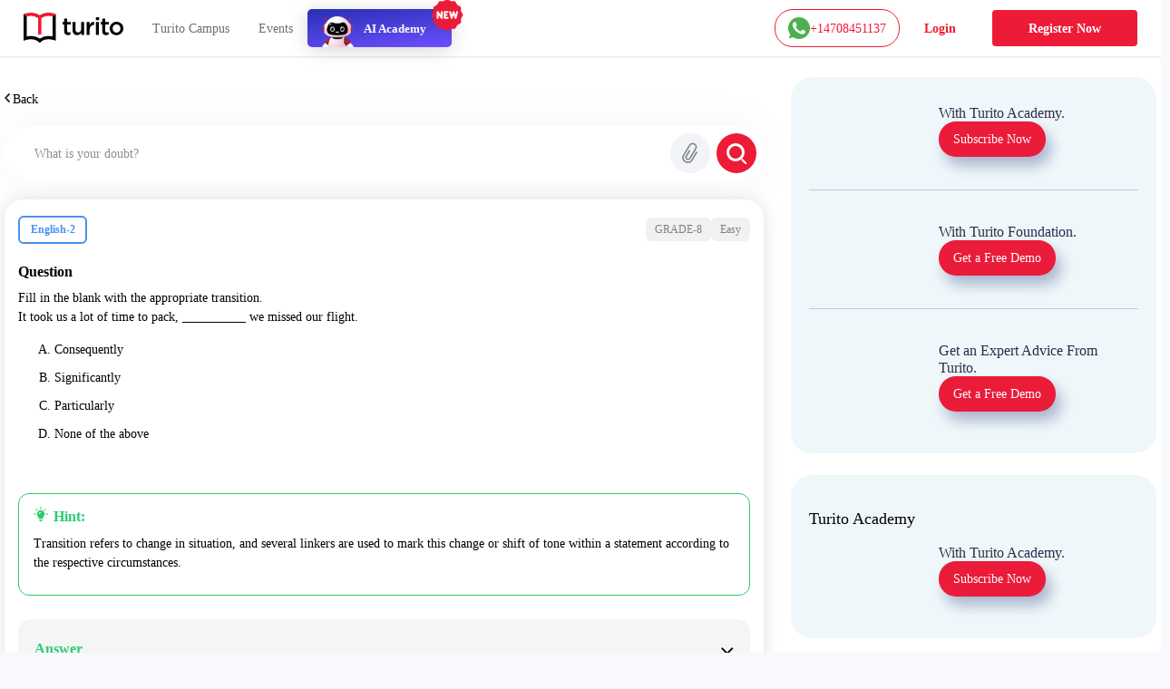

--- FILE ---
content_type: text/html; charset=utf-8
request_url: https://www.turito.com/ask-a-doubt/English-2-fill-in-the-blank-with-the-appropriate-transition-it-took-us-a-lot-of-time-to-pack-we-missed-our-flight-qdca14e72
body_size: 11585
content:
<!DOCTYPE html><html><head><meta charSet="utf-8"/><meta name="viewport" content="width=device-width"/><meta name="next-head-count" content="2"/><meta charSet="utf-8"/><meta name="apple-itunes-app" content="app-id=1504380245"/><meta name="viewport" content="width=device-width, initial-scale=1, maximum-scale=1"/><link rel="icon" type="image/x-icon" href="https://d2ivesio5kogrp.cloudfront.net/static/yuppedu/images/Turito_32_Fav_icon.png"/><script src="/js/jquery-3.3.1.min.js" defer=""></script><script src="/js/slick.min.js" defer=""></script><script src="/js/bootstrap.bundle.min.js" defer=""></script><script src="https://accounts.google.com/gsi/client" async="" defer=""></script><script type="text/javascript" src="/js/app.js" defer=""></script><script defer="" type="text/javascript" src="https://yuppstatic.akamaized.net/staticstorage/assets/js/aes.js"></script><script defer="" type="text/javascript" src="https://yuppstatic.akamaized.net/staticstorage/assets/js/enc-base64.js"></script><script defer="" type="text/javascript" src="https://yuppstatic.akamaized.net/staticstorage/assets/js/sha256.js"></script><script>
                window.MathJax = window.MathJax || {
                  tex: { inlineMath: [['$', '$'], ['\\(', '\\)']] },
                  svg: { fontCache: 'global' }
                };
              </script><script async="" id="mathjax-script" src="https://cdn.jsdelivr.net/npm/mathjax@3/es5/tex-mml-chtml.js"></script><script type="text/javascript" async="">(function(e,t){var n=e.amplitude||{_q:[],_iq:{}};var r=t.createElement("script")
              ;r.type="text/javascript"
              ;r.integrity="sha384-girahbTbYZ9tT03PWWj0mEVgyxtZoyDF9KVZdL+R53PP5wCY0PiVUKq0jeRlMx9M"
              ;r.crossOrigin="anonymous";r.async=true
              ;r.src="https://cdn.amplitude.com/libs/amplitude-7.2.1-min.gz.js"
              ;r.onload=function(){if(!e.amplitude.runQueuedFunctions){
              console.log("[Amplitude] Error: could not load SDK")}}
              ;var i=t.getElementsByTagName("script")[0];i.parentNode.insertBefore(r,i)
              ;function s(e,t){e.prototype[t]=function(){
              this._q.push([t].concat(Array.prototype.slice.call(arguments,0)));return this}}
              var o=function(){this._q=[];return this}
              ;var a=["add","append","clearAll","prepend","set","setOnce","unset"]
              ;for(var c=0;c<a.length;c++){s(o,a[c])}n.Identify=o;var u=function(){this._q=[]
              ;return this}
              ;var l=["setProductId","setQuantity","setPrice","setRevenueType","setEventProperties"]
              ;for(var p=0;p<l.length;p++){s(u,l[p])}n.Revenue=u
              ;var d=["init","logEvent","logRevenue","setUserId","setUserProperties","setOptOut","setVersionName","setDomain","setDeviceId","enableTracking","setGlobalUserProperties","identify","clearUserProperties","setGroup","logRevenueV2","regenerateDeviceId","groupIdentify","onInit","logEventWithTimestamp","logEventWithGroups","setSessionId","resetSessionId"]
              ;function v(e){function t(t){e[t]=function(){
              e._q.push([t].concat(Array.prototype.slice.call(arguments,0)))}}
              for(var n=0;n<d.length;n++){t(d[n])}}v(n);n.getInstance=function(e){
              e=(!e||e.length===0?"$default_instance":e).toLowerCase()
              ;if(!n._iq.hasOwnProperty(e)){n._iq[e]={_q:[]};v(n._iq[e])}return n._iq[e]}
              ;e.amplitude=n})(window,document);
              
              amplitude.getInstance().init("e7f9a938a0b8a30f966304621b576bad");</script><link rel="preload" href="/_next/static/css/3031f281679fb80b.css" as="style"/><link rel="stylesheet" href="/_next/static/css/3031f281679fb80b.css" data-n-g=""/><link rel="preload" href="/_next/static/css/ef46db3751d8e999.css" as="style"/><link rel="stylesheet" href="/_next/static/css/ef46db3751d8e999.css" data-n-p=""/><link rel="preload" href="/_next/static/css/a9b3b6e9bb2a130e.css" as="style"/><link rel="stylesheet" href="/_next/static/css/a9b3b6e9bb2a130e.css" data-n-p=""/><link rel="preload" href="/_next/static/css/b90fc6cd5cc860e4.css" as="style"/><link rel="stylesheet" href="/_next/static/css/b90fc6cd5cc860e4.css" data-n-p=""/><link rel="preload" href="/_next/static/css/2f16192771c16faf.css" as="style"/><link rel="stylesheet" href="/_next/static/css/2f16192771c16faf.css" data-n-p=""/><link rel="preload" href="/_next/static/css/147f77ba95d86bde.css" as="style"/><link rel="stylesheet" href="/_next/static/css/147f77ba95d86bde.css" data-n-p=""/><link rel="preload" href="/_next/static/css/165fa1a84843ff37.css" as="style"/><link rel="stylesheet" href="/_next/static/css/165fa1a84843ff37.css" data-n-p=""/><link rel="preload" href="/_next/static/css/95941d685818a9cd.css" as="style"/><link rel="stylesheet" href="/_next/static/css/95941d685818a9cd.css" data-n-p=""/><link rel="preload" href="/_next/static/css/5b53e59b46bd97c6.css" as="style"/><link rel="stylesheet" href="/_next/static/css/5b53e59b46bd97c6.css" data-n-p=""/><link rel="preload" href="/_next/static/css/8fa5e6f87153fd10.css" as="style"/><link rel="stylesheet" href="/_next/static/css/8fa5e6f87153fd10.css"/><noscript data-n-css=""></noscript><script defer="" nomodule="" src="/_next/static/chunks/polyfills-c67a75d1b6f99dc8.js"></script><script defer="" src="/_next/static/chunks/3537.85e59eb1e23e32c9.js"></script><script defer="" src="/_next/static/chunks/4044.280035fbd73d2f59.js"></script><script defer="" src="/_next/static/chunks/963.f805a07d9ba4b466.js"></script><script src="/_next/static/chunks/webpack-75d170214e3329f2.js" defer=""></script><script src="/_next/static/chunks/framework-9179c48fcc5b9feb.js" defer=""></script><script src="/_next/static/chunks/main-b3c290e3a602bb89.js" defer=""></script><script src="/_next/static/chunks/pages/_app-6c09f768090ab4ca.js" defer=""></script><script src="/_next/static/chunks/db10ad6e-a5bdef9843e6db10.js" defer=""></script><script src="/_next/static/chunks/75fc9c18-ca35c7f9d6ffaeeb.js" defer=""></script><script src="/_next/static/chunks/07a9ca07-45c4365a8dc98ba4.js" defer=""></script><script src="/_next/static/chunks/1664-dc59c5bda9ccef97.js" defer=""></script><script src="/_next/static/chunks/5675-282724effaae095a.js" defer=""></script><script src="/_next/static/chunks/2950-3cdf1043de56e9c1.js" defer=""></script><script src="/_next/static/chunks/6271-a23527d0d460d6c2.js" defer=""></script><script src="/_next/static/chunks/9755-82488aab1ef9ad8e.js" defer=""></script><script src="/_next/static/chunks/5576-0e73688edd60dd53.js" defer=""></script><script src="/_next/static/chunks/5609-5951b5f9484f00fe.js" defer=""></script><script src="/_next/static/chunks/7366-ce21200ec9d39f0a.js" defer=""></script><script src="/_next/static/chunks/6826-e7af59c9b725bec7.js" defer=""></script><script src="/_next/static/chunks/4275-d773d92d369c3a37.js" defer=""></script><script src="/_next/static/chunks/882-5dcb763e21067e1f.js" defer=""></script><script src="/_next/static/chunks/4798-a90f3a54a88628ff.js" defer=""></script><script src="/_next/static/chunks/2170-b8c5af272e43d66f.js" defer=""></script><script src="/_next/static/chunks/5256-556c1d58987346bc.js" defer=""></script><script src="/_next/static/chunks/2312-fe8b7259893f6a2e.js" defer=""></script><script src="/_next/static/chunks/pages/ask-a-doubt/%5Bslug%5D-69dad6ec04a8a01c.js" defer=""></script><script src="/_next/static/lTfkCu95Q_SOY762iUhlD/_buildManifest.js" defer=""></script><script src="/_next/static/lTfkCu95Q_SOY762iUhlD/_ssgManifest.js" defer=""></script><style id="__jsx-1394947694">#nprogress{pointer-events:none}#nprogress .bar{background:#ed1b36;position:fixed;z-index:1031;top:0;left:0;width:100%;height:3px}#nprogress .peg{display:block;position:absolute;right:0px;width:100px;height:100%;-webkit-box-shadow:0 0 10px #ed1b36,0 0 5px #ed1b36;-moz-box-shadow:0 0 10px #ed1b36,0 0 5px #ed1b36;box-shadow:0 0 10px #ed1b36,0 0 5px #ed1b36;opacity:1;-webkit-transform:rotate(3deg)translate(0px,-4px);-ms-transform:rotate(3deg)translate(0px,-4px);-moz-transform:rotate(3deg)translate(0px,-4px);-o-transform:rotate(3deg)translate(0px,-4px);transform:rotate(3deg)translate(0px,-4px)}#nprogress .spinner{display:"block";position:fixed;z-index:1031;top:15px;right:15px}#nprogress .spinner-icon{width:18px;height:18px;-webkit-box-sizing:border-box;-moz-box-sizing:border-box;box-sizing:border-box;border:solid 2px transparent;border-top-color:#ed1b36;border-left-color:#ed1b36;-webkit-border-radius:50%;-moz-border-radius:50%;border-radius:50%;-webkit-animation:nprogresss-spinner 400ms linear infinite;-moz-animation:nprogress-spinner 400ms linear infinite;-o-animation:nprogress-spinner 400ms linear infinite;animation:nprogress-spinner 400ms linear infinite}.nprogress-custom-parent{overflow:hidden;position:relative}.nprogress-custom-parent #nprogress .spinner,.nprogress-custom-parent #nprogress .bar{position:absolute}@-webkit-keyframes nprogress-spinner{0%{-webkit-transform:rotate(0deg)}100%{-webkit-transform:rotate(360deg)}}@-webkit-keyframes nprogress-spinner{0%{-webkit-transform:rotate(0deg);transform:rotate(0deg)}100%{-webkit-transform:rotate(360deg);transform:rotate(360deg)}}@-moz-keyframes nprogress-spinner{0%{-moz-transform:rotate(0deg);transform:rotate(0deg)}100%{-moz-transform:rotate(360deg);transform:rotate(360deg)}}@-o-keyframes nprogress-spinner{0%{-o-transform:rotate(0deg);transform:rotate(0deg)}100%{-o-transform:rotate(360deg);transform:rotate(360deg)}}@keyframes nprogress-spinner{0%{-webkit-transform:rotate(0deg);-moz-transform:rotate(0deg);-o-transform:rotate(0deg);transform:rotate(0deg)}100%{-webkit-transform:rotate(360deg);-moz-transform:rotate(360deg);-o-transform:rotate(360deg);transform:rotate(360deg)}}</style></head><body><noscript><iframe src="https://www.googletagmanager.com/ns.html?id=GTM-M3RGRQD" height="0" width="0" style="display:none;visibility:hidden"></iframe></noscript><div id="__next"><script async="" src="https://mm-uxrv.com/js/mm_32b4df0a-6cdd-4e59-9eee-2edb94608d40-68646737.js"></script></div><div id="fb-root"></div><script id="__NEXT_DATA__" type="application/json">{"props":{"pageProps":{"data":{"path":"English-2-fill-in-the-blank-with-the-appropriate-transition-it-took-us-a-lot-of-time-to-pack-we-missed-our-flight-qdca14e72"},"stream":{"status":true,"response":[{"displayCode":"sat","image":"poster,stream/images/sat-1605278462336.png","description":"Master SAT \u0026 Get into Ivy Leagues","icon":"common,stream/images/sat-1605278462336.png","code":"sat","title":"SAT"},{"displayCode":"act","image":"poster,stream/images/act-1605278516096.png","description":"Act on it and Conquer ACTs","icon":"common,stream/images/act-1605278516096.png","code":"act","title":"ACT"},{"displayCode":"psat","image":"poster,stream/images/psat-1605278611676.png","description":"Your Key to College-Bound Success","icon":"common,stream/images/psat-1605278611676.png","code":"psat","title":"PSAT"},{"displayCode":"one-on-one-tutoring-packages","image":"poster,stream/images/one-on-one-tutoring-1605278682274.png","description":"Be Ahead in your Class","icon":"common,stream/images/one-on-one-tutoring-1605278682274.png","code":"one-on-one-tutoring","title":"One-On-One Tutoring"},{"displayCode":"ap-course","image":"poster,stream/images/ap-1630035377269.png","description":"Your gateway to the top global universities","icon":"common,stream/images/ap-1630035438023.png","code":"ap","title":"AP"},{"displayCode":"online-coding-classes","image":"poster,stream/images/scratch-coding-1637771888045.png","description":"Learn Coding from the real coders!","icon":"common,stream/images/scratch-coding-1637771958642.png","code":"scratch-coding","title":"Coding"},{"displayCode":"discovery-program","image":"poster,stream/images/discovery-program-stream.png","description":"Discover traits \u0026 skills, get a clear pathway to academic success.","icon":"common,stream/images/discovery-program.png","code":"discovery-program","title":"Discovery Program"}]},"selectedQuestion":{"questionid":1079548,"questioncode":"qdca14e72","questiontext":"Fill in the blank with the appropriate transition.\u003cbr /\u003eIt took us a lot of time to pack, __________ we missed our flight.","questiontype":"multichoice","questionoptions":[{"fraction":"1.0000000","answernumbering":"abc","answer":"\u003cp\u003eConsequently\u003c/p\u003e","answer_numbering_value":"a. "},{"fraction":"0.0000000","answernumbering":"abc","answer":"\u003cp\u003eSignificantly\u003c/p\u003e","answer_numbering_value":"b. "},{"fraction":"0.0000000","answernumbering":"abc","answer":"\u003cp\u003eParticularly\u003c/p\u003e","answer_numbering_value":"c. "},{"fraction":"0.0000000","answernumbering":"abc","answer":"\u003cp\u003eNone of the above\u003c/p\u003e","answer_numbering_value":"d. "}],"questionsolution":{"rightanswer":"The correct answer is: Consequently","specificfeedback":"","numpartscorrect":"","textsolution":"The correct answer is \"Consequently\".\u003cbr /\u003eHere, we have two different sentence segments : the first one revealing that her father belongs to India, and the second one shows that her name is Shreya. These two segments are linked on the basis of a logical consequence and the linker to mark this cause-effect based transition is \"Therefore\". So, the correct answer is \"Therefore\".","questionhint":"Transition refers to change in situation, and several linkers are used to mark this change or shift of tone within a statement according to the respective circumstances.","questionnotes":"","thumbnail":"","duration":null,"questionvideosolutions":{"videosolution":[],"videostatus":false}},"questionmapping":{"subjectname":"English-2","topicname":"Grade-8","subtopicname":"Prepositions/-transitions"},"seotag":{"title":"Fill in the blank with the appropriate transition. it took us a-Turito","url":"www.turito.com/ask-a-doubt/English-2-fill-in-the-blank-with-the-appropriate-transition-it-took-us-a-lot-of-time-to-pack-we-missed-our-flight-qdca14e72","description":"Solution for the question - fill in the blank with the appropriate transition. it took us a lot of timeto pack, __________ we missed our flight. none of the above"}},"userGeo":"DE","askAnExpert":false,"askADoubt":false,"bannersData":{"_uid":"1d561ed3-76ae-4a8c-b3f7-93c97c13ccc0","component":"blogCategoryLayout","leftContentLayout":[{"url":"/register?utm_source=blog\u0026utm_content=applying_for_collages_leaderboard","_uid":"e13e296a-5cd4-4a63-ae99-e963455ab90a","image":"https://a.storyblok.com/f/128066/1100x230/00b28b4876/11-applying-for-collages_leaderboard-1100x230.jpg","component":"parallelCategoryPage","ctaAction":"leadPopup","openLinkIn":"_blank","properties":[],"utmContent":"applying_for_colleges_leaderboard","redirectUrl":"","leadFormPopupId":"homeLeadForm","customFormHeading":"Get Expert Guidance"},{"url":"/register?utm_source=blog\u0026utm_content=get_into_top_50_universities_leaderboard","_uid":"4c8a5f5c-5816-4465-b12a-6c9fa70b1a03","image":"https://a.storyblok.com/f/128066/1100x230/076ae55a7b/02-get-into-top-50-universities_leaderboard-1100x230.jpg","component":"parallelCategoryPage","ctaAction":"leadPopup","openLinkIn":"_blank","properties":[],"utmContent":"","redirectUrl":"","leadFormPopupId":"homeLeadForm","customFormHeading":""},{"url":"/turito-academy?utm_source=blog\u0026utm_content=binge_learn_your_favorite_leaderboard","_uid":"c38f1390-f61c-431d-802e-49ec4fc82820","image":"https://a.storyblok.com/f/128066/1100x230/e25d6f75c7/03-binge-learn-your-favorite-topics_leaderboard-1100x230.jpg","component":"parallelCategoryPage","ctaAction":"leadPopup","openLinkIn":"_blank","properties":[],"utmContent":"binge_learn_topics_leaderboard","redirectUrl":"","leadFormPopupId":"homeLeadForm","customFormHeading":""},{"url":"/register?utm_source=blog\u0026utm_content=master_science_infeed_leaderboard","_uid":"36b30e2b-170a-4e02-9545-cbe86fceb86b","image":"https://a.storyblok.com/f/128066/1100x190/5983171fce/04-master-science_infeed-1100x190.jpg","component":"parallelCategoryPage","ctaAction":"leadPopup","openLinkIn":"_blank","properties":[],"utmContent":"master_science_leaderboard","redirectUrl":"","leadFormPopupId":"homeLeadForm","customFormHeading":""},{"url":"/register?utm_source=blog\u0026utm_content=master_english_infeed_leaderboard","_uid":"92e6b2d6-ed8f-4079-b7c9-598843a3cf1b","image":"https://a.storyblok.com/f/128066/1100x190/b46bfb406c/05-master-english_infeed-1100x190.jpg","component":"parallelCategoryPage","ctaAction":"leadPopup","openLinkIn":"_blank","properties":[],"utmContent":"master_english_leaderboard","redirectUrl":"","leadFormPopupId":"homeLeadForm","customFormHeading":""},{"url":"/register?utm_source=blog\u0026utm_content=master_math_infeed_leaderboard","_uid":"92e05223-d353-41ed-9b38-b56a513bfbbd","image":"https://a.storyblok.com/f/128066/1100x190/b31e926ac9/06-master-math_infeed-1100x190.jpg","component":"parallelCategoryPage","ctaAction":"leadPopup","openLinkIn":"_blank","properties":[],"utmContent":"master_math_leaderboard","redirectUrl":"","leadFormPopupId":"homeLeadForm","customFormHeading":""},{"url":"/register?utm_source=blog\u0026utm_content=master_physics_infeed_leaderboard","_uid":"174bb40f-8049-4ef7-887a-b002a5f7c6a7","image":"https://a.storyblok.com/f/128066/1100x190/bd148addb6/07-master-physics_infeed-1100x190.jpg","component":"parallelCategoryPage","ctaAction":"leadPopup","openLinkIn":"_blank","properties":[],"utmContent":"master_physics_leaderboard","redirectUrl":"","leadFormPopupId":"homeLeadForm","customFormHeading":""},{"url":"/register?utm_source=blog\u0026utm_content=master_chemistry_infeed_leaderboard","_uid":"de3f8553-fd88-4613-8576-175d2423afa8","image":"https://a.storyblok.com/f/128066/1100x190/d5956db6ea/08-master-chemistry_infeed-1100x190.jpg","component":"parallelCategoryPage","ctaAction":"leadPopup","openLinkIn":"_blank","properties":[],"utmContent":"master_chemistry_leaderboard","redirectUrl":"","leadFormPopupId":"homeLeadForm","customFormHeading":""},{"url":"/register?utm_source=blog\u0026utm_content=master_biology_infeed_leaderboard","_uid":"376eaa6f-e954-4316-844b-2bdaf604f43b","image":"https://a.storyblok.com/f/128066/1100x190/a504a055ce/09-master-biology_infeed-1100x190.jpg","component":"parallelCategoryPage","ctaAction":"leadPopup","openLinkIn":"_blank","properties":[],"utmContent":"master_biology_leaderboard","redirectUrl":"","leadFormPopupId":"homeLeadForm","customFormHeading":""}],"rightContentLayout":[{"_uid":"9186e505-891b-483a-a486-8238062edc11","title":"","component":"rightSideParallel","parallels":[{"_uid":"fe8746e3-1591-4a6f-8546-d662e62f83c7","text":{"type":"doc","content":[{"type":"heading","attrs":{"level":4},"content":[{"text":"With Turito Academy.","type":"text"}]}]},"image":"https://a.storyblok.com/f/128066/460x540/8c15a1614e/03-binge-learn-your-favorite-topics_side-column-460x540.webp","cardType":"storyCardHrClassType","component":"rightParallel","ctaButton":[{"_uid":"243dcd2e-6e74-47a9-ab47-db74f39524f8","ctaText":"Subscribe Now","component":"blogParallelButton","ctaAction":"leadPopup","utmContent":"binge_learn_leaderboard","redirectUrl":"","buttonVariant":"btnPrimary","leadFormPopupId":"homeLeadForm","hasDemoSelection":false,"customFormHeading":""}],"imagePriority":true},{"_uid":"ba78b007-c358-4de4-8c61-dead0df83be9","text":{"type":"doc","content":[{"type":"heading","attrs":{"level":4},"content":[{"text":"With Turito Foundation.","type":"text"}]}]},"image":"https://a.storyblok.com/f/128066/460x540/d860c8a26b/02-get-into-top-50-universities_side-column-460x540.webp","cardType":"storyCardHrClassType","component":"rightParallel","ctaButton":[{"_uid":"0d5ddfd4-fbce-436e-af2e-245c4cf97724","ctaText":"Get a Free Demo","component":"blogParallelButton","ctaAction":"leadPopup","utmContent":"get_into_top_universities_leaderboard","redirectUrl":"/book-a-free-demo","buttonVariant":"btnPrimary","leadFormPopupId":"homeLeadForm","hasDemoSelection":true,"customFormHeading":""}],"imagePriority":false},{"_uid":"57a05b7b-02cf-49ec-8cef-e22bbc608f48","text":{"type":"doc","content":[{"type":"heading","attrs":{"level":4},"content":[{"text":"Get an Expert Advice From Turito.","type":"text"}]}]},"image":"https://a.storyblok.com/f/128066/460x540/8061b0ad12/11-applying-for-collages_side-column-460x540.webp","cardType":"storyCardHrClassType","component":"rightParallel","ctaButton":[{"_uid":"07230b64-d2cb-4f1c-a1ed-d16b9940291c","ctaText":"Get a Free Demo ","component":"blogParallelButton","ctaAction":"leadPopup","utmContent":"applying_for_colleges","redirectUrl":"/book-a-free-demo","buttonVariant":"btnPrimary","leadFormPopupId":"homeLeadForm","hasDemoSelection":true,"customFormHeading":""}],"imagePriority":false}]},{"_uid":"fd6b2614-df96-4a1c-8877-97ec2f1f1f1f","title":"Turito Academy","component":"rightSideParallel","parallels":[{"_uid":"e162ee68-bffa-4ef7-be9d-04376377df67","text":{"type":"doc","content":[{"type":"heading","attrs":{"level":4},"content":[{"text":"With Turito Academy.","type":"text"}]}]},"image":"https://a.storyblok.com/f/128066/460x540/8c15a1614e/03-binge-learn-your-favorite-topics_side-column-460x540.webp","cardType":"storyCardHrClassType","component":"rightParallel","ctaButton":[{"_uid":"1e1daaa0-029f-4c0a-9531-368a78b40e8a","ctaText":"Subscribe Now","component":"blogParallelButton","ctaAction":"leadPopup","utmContent":"binge_learn_leaderboard","redirectUrl":"","buttonVariant":"btnPrimary","leadFormPopupId":"homeLeadForm","hasDemoSelection":false,"customFormHeading":""}],"imagePriority":false}]},{"_uid":"18737877-41c5-4bd1-9414-64aa0bd8e890","title":"Test Prep","component":"rightSideParallel","parallels":[{"_uid":"2e4975b3-7de7-4a22-87d7-da59275f27c0","text":{"type":"doc","content":[{"type":"heading","attrs":{"level":4},"content":[{"text":"With Turito Foundation.","type":"text"}]}]},"image":"https://a.storyblok.com/f/128066/460x540/d860c8a26b/02-get-into-top-50-universities_side-column-460x540.webp","cardType":"storyCardHrClassType","component":"rightParallel","ctaButton":[{"_uid":"ed075bb7-6ecc-4d26-8d2f-a907c054b1ce","ctaText":"Get a Free Demo","component":"blogParallelButton","ctaAction":"leadPopup","utmContent":"get_into_top_universities_leaderboard","redirectUrl":"/book-a-free-demo","buttonVariant":"btnPrimary","leadFormPopupId":"homeLeadForm","hasDemoSelection":true,"customFormHeading":""}],"imagePriority":false}]}]},"modalFormData":{"_uid":"67777cb9-044d-456e-9686-fc580505f4fd","fields":[{"_uid":"6cd3780b-7ef8-4041-a364-e632eb443038","component":"global_reference","reference":{"name":"Global form fields","created_at":"2023-01-12T14:47:34.490Z","published_at":"2024-12-09T11:21:07.899Z","updated_at":"2024-12-09T11:21:07.926Z","id":245795210,"uuid":"ec744ae3-e946-4345-a0b7-018ba4f69a37","content":{"_uid":"8b9db2e4-0514-48e5-bfbc-012e205d97e3","global":[{"_uid":"e3271ade-12c3-4f62-8794-c51cacc04100","fields":[{"_uid":"0e6806f0-cfea-41eb-b5f8-37fe82831756","type":"text","label":"Name","component":"formikTextField","showLabel":true,"apiKeyName":"name","isMandatory":true,"placeholder":"Enter full name","componentName":"textInput","validationRegex":"^[A-Za-z][A-Za-z0-9 ]{2,48}$"},{"_uid":"0da4a3a2-7aa5-46ea-a29d-7053f46f7c54","label":"Mobile","component":"formikMobileField","showLabel":true,"apiKeyName":"mobile","isMandatory":true,"placeholder":"Enter mobile number","componentName":"formikMobileField","validationRegex":"","isOTPVerification":true},{"_uid":"c197f0d4-a9b1-4020-ac01-e903a237e52e","type":"email","label":"Email","component":"formikTextField","showLabel":true,"apiKeyName":"email","isMandatory":true,"placeholder":"Enter email id","componentName":"textInput","validationRegex":"^[a-zA-Z0-9._%+-]+@[a-zA-Z0-9.-]+\\.[a-zA-Z]{2,}$"},{"_uid":"eb0733af-e6ae-4f6a-a6fd-ce7f10f2c090","label":"Grade","options":[{"_uid":"1550bd7a-dcfe-46ac-a6bb-e290e83f0a0f","name":"Select Grade","value":"","component":"keyValue"},{"_uid":"5058396d-80b7-44cb-95e8-1ffc2a63549e","name":"Grade 1","value":"grade-1","component":"keyValue"},{"_uid":"796eb7aa-8ae2-4629-9b52-c48a348daf65","name":"Grade 2","value":"grade-2","component":"keyValue"},{"_uid":"3b2955e0-9727-4aa2-9beb-9635ec0ff10a","name":"Grade 3","value":"grade-3","component":"keyValue"},{"_uid":"b7819e63-9709-4c0d-8ae9-8e35e352c51c","name":"Grade 4","value":"grade-4","component":"keyValue"},{"_uid":"9539fd96-6dde-4f63-869f-ccd7c3f99655","name":"Grade 5","value":"grade-5","component":"keyValue"},{"_uid":"553609ef-7218-4bf9-8e9a-7bab2917102c","name":"Grade 6","value":"grade-6","component":"keyValue"},{"_uid":"4dc67e33-a7b9-40c0-bfc0-4b651ca11345","name":"Grade 7","value":"grade-7","component":"keyValue"},{"_uid":"ffcb2d51-1bb0-43c3-88d8-d7cf5595c688","name":"Grade 8","value":"grade-8","component":"keyValue"},{"_uid":"d51a8e18-610a-44af-aea0-afda5f9d07f0","name":"Grade 9","value":"grade-9","component":"keyValue"},{"_uid":"86e83596-b1eb-4350-b2bd-2edf322dddf7","name":"Grade 10","value":"grade-10","component":"keyValue"},{"_uid":"1868ad57-0227-4fe9-8760-0c65a6759a18","name":"Grade 11","value":"grade-11","component":"keyValue"},{"_uid":"bbe06ff4-560e-4a05-97e4-9e79db4da96f","name":"Grade 12","value":"grade-12","component":"keyValue"}],"component":"formikSelectField","showLabel":true,"apiKeyName":"grade","isMandatory":true,"placeholder":"Grade*","componentName":"formikSelectField"},{"_uid":"6aaf6b0a-262f-49f7-895d-6bbc87317bfe","label":"I agree to get WhatsApp notifications \u0026 Marketing updates","component":"checkbox","apiKeyName":"marketingUpdates","isMandatory":false,"componentName":"checkboxField"}],"component":"globalFormFields"}],"component":"global"},"slug":"global-form-fields","full_slug":"global/global-form-fields","sort_by_date":null,"position":-50,"tag_list":[],"is_startpage":false,"parent_id":75882197,"meta_data":null,"group_id":"4b1a5263-44ad-4f92-8a46-fe3fe44ba487","first_published_at":"2023-01-20T13:17:16.143Z","release_id":null,"lang":"default","path":null,"alternates":[],"default_full_slug":null,"translated_slugs":null,"_stopResolving":true}}],"heading":{"type":"doc","content":[{"type":"heading","attrs":{"level":2},"content":[{"text":"Book a free demo","type":"text"}]}]},"modalId":"homeLeadForm","variant":"","component":"globalForm","redirectUrl":"","ctaButtonText":"Submit"},"videoSolution":{"results":[{"questionoptions":[{"answer":"\u003cp\u003eHenceforth\u003c/p\u003e","answer_numbering_value":"a. ","answernumbering":"abc","fraction":"1.0000000"},{"answer":"\u003cp\u003eIn addition to\u003c/p\u003e","answer_numbering_value":"b. ","answernumbering":"abc","fraction":"0.0000000"},{"answer":"\u003cp\u003eHowever\u003c/p\u003e","answer_numbering_value":"c. ","answernumbering":"abc","fraction":"0.0000000"},{"answer":"\u003cp\u003eNone of the above\u003c/p\u003e","answer_numbering_value":"d. ","answernumbering":"abc","fraction":"0.0000000"}],"questionid":1079546,"questioncode":"q03fa9078","questionmapping":{"subjectname":"English-2","topicname":"Grade-8","subtopicname":"Prepositions/-transitions"},"questiontype":"multichoice","seotag":{"description":"Solution for the question - fill in the blank with the appropriate transition. ________, everyone isrequired to bring your geometry boxes from tomorrow. none of the above","title":"Fill in the blank with the appropriate transition. ________, ev-Turito","url":"www.turito.com/ask-a-doubt/English-2-fill-in-the-blank-with-the-appropriate-transition-everyone-is-required-to-bring-your-geometry-boxes-fro-q03fa9078"},"questiontext":"Fill in the blank with the appropriate transition.\u003cbr /\u003e________, everyone is required to bring your geometry boxes from tomorrow.","questionsolution":{"textsolution":"The correct answer is \"Henceforth\".\u003cbr /\u003eHere, the given sentence shows that the speaker is instructing everyone to bring their geometry box the next day. From the context it's clear that some preceding incident has impacted the speaker to make this statement, though the statement is not mentioned. Since \"Henceforth\" is used to mark the transition from the cause to the impact, the correct answer is \"Henceforth\".","duration":null,"thumbnail":"","questionvideosolutions":{"videostatus":false,"videosolution":[]},"numpartscorrect":"","questionhint":"Transition refers to change in situation, and several linkers are used to mark this change or shift of tone within a statement according to the respective circumstances.","rightanswer":"The correct answer is: Henceforth","questionnotes":"","specificfeedback":""}},{"questionoptions":[{"answer":"\u003cp\u003eHence\u003c/p\u003e","answer_numbering_value":"a. ","answernumbering":"abc","fraction":"0.0000000"},{"answer":"\u003cp\u003eTherefore\u003c/p\u003e","answer_numbering_value":"b. ","answernumbering":"abc","fraction":"1.0000000"},{"answer":"\u003cp\u003eUnless\u003c/p\u003e","answer_numbering_value":"c. ","answernumbering":"abc","fraction":"0.0000000"},{"answer":"\u003cp\u003eNone of the above\u003c/p\u003e","answer_numbering_value":"d. ","answernumbering":"abc","fraction":"0.0000000"}],"questionid":1079532,"questioncode":"q5f3bf9a2","questionmapping":{"subjectname":"English-2","topicname":"Grade-8","subtopicname":"Prepositions/-transitions"},"questiontype":"multichoice","seotag":{"description":"Solution for the question - fill in the blank with the appropriate transition. rash driving can provefatal, __________ we should not drive very fast. none of the above","title":"Fill in the blank with the appropriate transition. rash driving-Turito","url":"www.turito.com/ask-a-doubt/English-2-fill-in-the-blank-with-the-appropriate-transition-rash-driving-can-prove-fatal-we-should-not-drive-very-q5f3bf9a2"},"questiontext":"Fill in the blank with the appropriate transition.\u003cbr /\u003eRash driving can prove fatal, __________ we should not drive very fast.","questionsolution":{"textsolution":"","duration":null,"thumbnail":"","questionvideosolutions":{"videostatus":false,"videosolution":[]},"numpartscorrect":"","questionhint":"","rightanswer":"The correct answer is: Therefore","questionnotes":"","specificfeedback":""}},{"questionoptions":[{"answer":"\u003cp\u003eHence\u003c/p\u003e","answer_numbering_value":"a. ","answernumbering":"abc","fraction":"1.0000000"},{"answer":"\u003cp\u003eTherefore\u003c/p\u003e","answer_numbering_value":"b. ","answernumbering":"abc","fraction":"0.0000000"},{"answer":"\u003cp\u003eUnless\u003c/p\u003e","answer_numbering_value":"c. ","answernumbering":"abc","fraction":"0.0000000"},{"answer":"\u003cp\u003eNone of the above\u003c/p\u003e","answer_numbering_value":"d. ","answernumbering":"abc","fraction":"0.0000000"}],"questionid":1079530,"questioncode":"q3fe039dd","questionmapping":{"subjectname":"English-2","topicname":"Grade-8","subtopicname":"Prepositions/-transitions"},"questiontype":"multichoice","seotag":{"description":"Solution for the question - fill in the blank with the appropriate transition. his father is india,_________ her name- shreya. none of the aboveunless","title":"Fill in the blank with the appropriate transition. his father i-Turito","url":"www.turito.com/ask-a-doubt/English-2-fill-in-the-blank-with-the-appropriate-transition-his-father-is-india-her-name-shreya-none-of-the-above-q3fe039dd"},"questiontext":"Fill in the blank with the appropriate transition.\u003cbr /\u003eHis father is India, _________ her name- Shreya.","questionsolution":{"textsolution":"The correct answer is \"Therefore\".\u003cbr /\u003eHere, we have two different sentence segments : the first one revealing that her father belongs to India, and the second one shows that her name is Shreya. These two segments are linked on the basis of a logical consequence and the linker to mark this cause-effect based transition is \"Therefore\". So, the correct answer is \"Therefore\".","duration":null,"thumbnail":"","questionvideosolutions":{"videostatus":false,"videosolution":[]},"numpartscorrect":"","questionhint":"Transition refers to change in situation, and several linkers are used to mark this change or shift of tone within a statement according to the respective circumstances.","rightanswer":"The correct answer is: Hence","questionnotes":"","specificfeedback":""}},{"questionoptions":[{"answer":"\u003cp\u003eSince\u003c/p\u003e","answer_numbering_value":"a. ","answernumbering":"abc","fraction":"0.0000000"},{"answer":"\u003cp\u003eWhile\u003c/p\u003e","answer_numbering_value":"b. ","answernumbering":"abc","fraction":"1.0000000"},{"answer":"\u003cp\u003eWhenever\u003c/p\u003e","answer_numbering_value":"c. ","answernumbering":"abc","fraction":"0.0000000"},{"answer":"\u003cp\u003eNone of the above\u003c/p\u003e","answer_numbering_value":"d. ","answernumbering":"abc","fraction":"0.0000000"}],"questionid":1079527,"questioncode":"qc9745938","questionmapping":{"subjectname":"English-2","topicname":"Grade-8","subtopicname":"Prepositions/-transitions"},"questiontype":"multichoice","seotag":{"description":"Solution for the question - fill in the blank with the appropriate transition. _______ maria prefershanging out with her friends, her brother likes to stay at h","title":"Fill in the blank with the appropriate transition. _______ mari-Turito","url":"www.turito.com/ask-a-doubt/English-2-fill-in-the-blank-with-the-appropriate-transition-maria-prefers-hanging-out-with-her-friends-her-brothe-qc9745938"},"questiontext":"Fill in the blank with the appropriate transition.\u003cbr /\u003e_______ Maria prefers hanging out with her friends, her brother likes to stay at home.","questionsolution":{"textsolution":"The correct answer is \"While\".\u003cbr /\u003eHere, two different actions - Maria loving to hang out with her friends and her brother loving to stay at home - are mentioned at the same place simultaneously. Since \"While\" is the linker used to connect these two different actions by marking the point of shift, the correct answer is \"While\".","duration":null,"thumbnail":"","questionvideosolutions":{"videostatus":false,"videosolution":[]},"numpartscorrect":"","questionhint":"Transition refers to change in situation, and several linkers are used to mark this change or shift of tone within a statement according to the respective circumstances.","rightanswer":"The correct answer is: While","questionnotes":"","specificfeedback":""}},{"questionoptions":[{"answer":"\u003cp\u003eWhile\u003c/p\u003e","answer_numbering_value":"a. ","answernumbering":"abc","fraction":"0.0000000"},{"answer":"\u003cp\u003eOn the contrary\u003c/p\u003e","answer_numbering_value":"b. ","answernumbering":"abc","fraction":"1.0000000"},{"answer":"\u003cp\u003eUnlike\u003c/p\u003e","answer_numbering_value":"c. ","answernumbering":"abc","fraction":"0.0000000"},{"answer":"\u003cp\u003eNone of the above\u003c/p\u003e","answer_numbering_value":"d. ","answernumbering":"abc","fraction":"0.0000000"}],"questionid":1079517,"questioncode":"q7c85057e","questionmapping":{"subjectname":"English-2","topicname":"Grade-8","subtopicname":"Prepositions/-transitions"},"questiontype":"multichoice","seotag":{"description":"Solution for the question - fill in the blank with the appropriate transition. i didnt expect him toshow up, but ________ he was the first person who reached he","title":"Fill in the blank with the appropriate transition. i didnt e-Turito","url":"www.turito.com/ask-a-doubt/English-2-fill-in-the-blank-with-the-appropriate-transition-i-didn-t-expect-him-to-show-up-but-he-was-the-first-p-q7c85057e"},"questiontext":"Fill in the blank with the appropriate transition.\u003cbr /\u003eI didn’t expect him to show up, but ________ he was the first person who reached here.","questionsolution":{"textsolution":"The correct answer is \"On the contrary\".\u003cbr /\u003eHere, two sentence segments are placed side by side with contradictory sense : the first one telling about the speaker's expectation of not seeing somebody and the second one exposing the opposite condition of that very person reaching as the first one to come. Since the transition or change of situation is marked by contrast, the correct answer is  \"On the contrary\".","duration":null,"thumbnail":"","questionvideosolutions":{"videostatus":false,"videosolution":[]},"numpartscorrect":"","questionhint":"Transition refers to change in situation, and several linkers are used to mark this change or shift of tone within a statement according to the respective circumstances.","rightanswer":"The correct answer is: On the contrary","questionnotes":"","specificfeedback":""}},{"questionoptions":[{"answer":"\u003cp\u003eHowever\u003c/p\u003e","answer_numbering_value":"a. ","answernumbering":"abc","fraction":"1.0000000"},{"answer":"\u003cp\u003eMoreover\u003c/p\u003e","answer_numbering_value":"b. ","answernumbering":"abc","fraction":"0.0000000"},{"answer":"\u003cp\u003eDespite\u003c/p\u003e","answer_numbering_value":"c. ","answernumbering":"abc","fraction":"0.0000000"},{"answer":"\u003cp\u003eNone of the above\u003c/p\u003e","answer_numbering_value":"d. ","answernumbering":"abc","fraction":"0.0000000"}],"questionid":1079500,"questioncode":"q3958a5da","questionmapping":{"subjectname":"English-2","topicname":"Grade-8","subtopicname":"Prepositions/-transitions"},"questiontype":"multichoice","seotag":{"description":"Solution for the question - fill in the blank with the appropriate transition. the protagonist of thestory is portrayed as someone who is fearless and never fli","title":"Fill in the blank with the appropriate transition. the protagon-Turito","url":"www.turito.com/ask-a-doubt/English-2-fill-in-the-blank-with-the-appropriate-transition-the-protagonist-of-the-story-is-portrayed-as-someone-q3958a5da"},"questiontext":"Fill in the blank with the appropriate transition.\u003cbr /\u003eThe protagonist of the story is portrayed as someone who is fearless and never flinches even when he faces death. _______, he exhibits fear at one instance where the antagonist puts him in a dire situation.","questionsolution":{"textsolution":"The correct answer is \"However\".\u003cbr /\u003eHere, two sentences are placed side by side with contradictory sense : the first one telling about a dauntless and super brave protagonist and the second one exposing the fear of the same courageous hero in front of the antagonist. Since the transition or change of situation is marked by contrast, the correct answer is \"However\".","duration":null,"thumbnail":"","questionvideosolutions":{"videostatus":false,"videosolution":[]},"numpartscorrect":"","questionhint":"Transition refers to change in situation, and several linkers are used to mark this change or shift of tone within a statement according to the respective circumstances.","rightanswer":"The correct answer is: However","questionnotes":"","specificfeedback":""}},{"questionoptions":[{"answer":"\u003cp\u003eCoupled with\u003c/p\u003e","answer_numbering_value":"a. ","answernumbering":"abc","fraction":"1.0000000"},{"answer":"\u003cp\u003eUnlike\u003c/p\u003e","answer_numbering_value":"b. ","answernumbering":"abc","fraction":"0.0000000"},{"answer":"\u003cp\u003eAs much as\u003c/p\u003e","answer_numbering_value":"c. ","answernumbering":"abc","fraction":"0.0000000"},{"answer":"\u003cp\u003eNone of the above\u003c/p\u003e","answer_numbering_value":"d. ","answernumbering":"abc","fraction":"0.0000000"}],"questionid":1079490,"questioncode":"qb8acf9cd","questionmapping":{"subjectname":"English-2","topicname":"Grade-8","subtopicname":"Prepositions/-transitions"},"questiontype":"multichoice","seotag":{"description":"Solution for the question - fill in the blanks with the appropriate transition. your story, ________the excellent character you have created will make for an en","title":"Fill in the blanks with the appropriate transition. your story,-Turito","url":"www.turito.com/ask-a-doubt/English-2-fill-in-the-blanks-with-the-appropriate-transition-your-story-the-excellent-character-you-have-created-qb8acf9cd"},"questiontext":"Fill in the blanks with the appropriate transition.\u003cbr /\u003eYour story, ________ the excellent character you have created will make for an entertaining read.","questionsolution":{"textsolution":"The transition 'coupled with' is used to join. Here, 'coupled with' joins 'your story' and 'the excellent character'.","duration":null,"thumbnail":"","questionvideosolutions":{"videostatus":false,"videosolution":[]},"numpartscorrect":"","questionhint":"Transitional expressions convey the relationship between two clauses or sentences.","rightanswer":"The correct answer is: Coupled with","questionnotes":"","specificfeedback":""}},{"questionoptions":[{"answer":"\u003cp\u003eSignificantly\u003c/p\u003e","answer_numbering_value":"a. ","answernumbering":"abc","fraction":"0.0000000"},{"answer":"\u003cp\u003eDespite\u003c/p\u003e","answer_numbering_value":"b. ","answernumbering":"abc","fraction":"1.0000000"},{"answer":"\u003cp\u003eAs long as\u003c/p\u003e","answer_numbering_value":"c. ","answernumbering":"abc","fraction":"0.0000000"},{"answer":"\u003cp\u003eNone of the above\u003c/p\u003e","answer_numbering_value":"d. ","answernumbering":"abc","fraction":"0.0000000"}],"questionid":1079436,"questioncode":"q1473ddf2","questionmapping":{"subjectname":"English-2","topicname":"Grade-8","subtopicname":"Prepositions/-transitions"},"questiontype":"multichoice","seotag":{"description":"Solution for the question - fill in the blanks with the appropriate transition. its true that youcouldnt achieve it this time, but you have made some remarkable","title":"Fill in the blanks with the appropriate transition. its true-Turito","url":"www.turito.com/ask-a-doubt/English-2-fill-in-the-blanks-with-the-appropriate-transition-it-s-true-that-you-couldn-t-achieve-it-this-time-but-q1473ddf2"},"questiontext":"Fill in the blanks with the appropriate transition.\u003cbr /\u003eIt’s true that you couldn’t achieve it this time, but you have made some remarkable improvement _______.","questionsolution":{"textsolution":"The correct option is 'despite'. 'Despite' is used to join two contrasting ideas and indicate how a seemingly impossible task is made possible.","duration":null,"thumbnail":"","questionvideosolutions":{"videostatus":false,"videosolution":[]},"numpartscorrect":"","questionhint":"Transitional expressions convey the relationship between two clauses or sentences.","rightanswer":"The correct answer is: Despite","questionnotes":"","specificfeedback":""}},{"questionoptions":[{"answer":"\u003cp\u003eHence\u003c/p\u003e","answer_numbering_value":"a. ","answernumbering":"abc","fraction":"0.0000000"},{"answer":"\u003cp\u003eDespite\u003c/p\u003e","answer_numbering_value":"b. ","answernumbering":"abc","fraction":"1.0000000"},{"answer":"\u003cp\u003eUnless\u003c/p\u003e","answer_numbering_value":"c. ","answernumbering":"abc","fraction":"0.0000000"},{"answer":"\u003cp\u003eNone of the above\u003c/p\u003e","answer_numbering_value":"d. ","answernumbering":"abc","fraction":"0.0000000"}],"questionid":1079424,"questioncode":"q4864ff97","questionmapping":{"subjectname":"English-2","topicname":"Grade-8","subtopicname":"Prepositions/-transitions"},"questiontype":"multichoice","seotag":{"description":"Solution for the question - fill in the blanks with the appropriate transition. he became the team lead_______ the fact that he joined very late. none of the above","title":"Fill in the blanks with the appropriate transition. he became t-Turito","url":"www.turito.com/ask-a-doubt/English-2-fill-in-the-blanks-with-the-appropriate-transition-he-became-the-team-lead-the-fact-that-he-joined-very-q4864ff97"},"questiontext":"Fill in the blanks with the appropriate transition.\u003cbr /\u003eHe became the team lead _______ the fact that he joined very late.","questionsolution":{"textsolution":"Solution : Option (b) Despite\u003cbr /\u003e\u003cspan\u003eHe became the team lead \u003cspan style=\"text-decoration: underline;\"\u003e\u003cstrong\u003edespite\u003c/strong\u003e\u003c/span\u003e the fact that he joined very late.\u003c/span\u003e\u003cbr /\u003e\u003cspan\u003eThe transition word \" \u003cstrong\u003edespite\u003c/strong\u003e\" means  \"\u003cstrong\u003enot being influenced by or not prevented by \". \u003c/strong\u003eHere, in this sentence it used to say that even though he joined late, this did not prevent him from becoming the team lead.\u003cbr /\u003e\u003c/span\u003e","duration":null,"thumbnail":"","questionvideosolutions":{"videostatus":false,"videosolution":[]},"numpartscorrect":"","questionhint":"\u003cstrong\u003eTransition words are words and even phrases that connect ideas. Example : Because , consequently likewise etc.\u003c/strong\u003e","rightanswer":"The correct answer is: Despite","questionnotes":"","specificfeedback":""}},{"questionoptions":[{"answer":"\u003cp\u003eMoreover\u003c/p\u003e","answer_numbering_value":"a. ","answernumbering":"abc","fraction":"0.0000000"},{"answer":"\u003cp\u003eHence\u003c/p\u003e","answer_numbering_value":"b. ","answernumbering":"abc","fraction":"0.0000000"},{"answer":"\u003cp\u003eUnless\u003c/p\u003e","answer_numbering_value":"c. ","answernumbering":"abc","fraction":"1.0000000"},{"answer":"\u003cp\u003eNone of the above\u003c/p\u003e","answer_numbering_value":"d. ","answernumbering":"abc","fraction":"0.0000000"}],"questionid":1079420,"questioncode":"q962a700f","questionmapping":{"subjectname":"English-2","topicname":"Grade-8","subtopicname":"Prepositions/-transitions"},"questiontype":"multichoice","seotag":{"description":"Solution for the question - fill in the blanks with the appropriate transition. you are not eligible tovote _______ you are eighteen years old. none of the above","title":"Fill in the blanks with the appropriate transition. you are not-Turito","url":"www.turito.com/ask-a-doubt/English-2-fill-in-the-blanks-with-the-appropriate-transition-you-are-not-eligible-to-vote-you-are-eighteen-years-q962a700f"},"questiontext":"Fill in the blanks with the appropriate transition.\u003cbr /\u003eYou are not eligible to vote _______ you are eighteen years old.","questionsolution":{"textsolution":"Solution: Option (c) Unless\u003cbr /\u003e\u003cdiv class=\"qtext\"\u003eYou are not eligible to vote \u003cspan style=\"text-decoration: underline;\"\u003e\u003cstrong\u003eunless\u003c/strong\u003e\u003c/span\u003e you are eighteen years old.\u003cbr /\u003eThe transition word \"\u003cstrong\u003eunless\u003c/strong\u003e\" means \"\u003cstrong\u003eif not\u003c/strong\u003e\" . Here, in this sentence it is used to say that you are not eligible to vote\u003cstrong\u003e if you are not 18 years old.\u003c/strong\u003e\u003cbr /\u003e\u003c/div\u003e","duration":null,"thumbnail":"","questionvideosolutions":{"videostatus":false,"videosolution":[]},"numpartscorrect":"","questionhint":"\u003cstrong\u003eTransition words are words and even phrases that connect ideas. Example : Because , consequently likewise etc.\u003c/strong\u003e","rightanswer":"The correct answer is: Unless","questionnotes":"","specificfeedback":""}},{"questionoptions":[{"answer":"\u003cp\u003eUniquely\u003c/p\u003e","answer_numbering_value":"a. ","answernumbering":"abc","fraction":"0.0000000"},{"answer":"\u003cp\u003eFurther\u003c/p\u003e","answer_numbering_value":"b. ","answernumbering":"abc","fraction":"0.0000000"},{"answer":"\u003cp\u003eLikewise\u003c/p\u003e","answer_numbering_value":"c. ","answernumbering":"abc","fraction":"1.0000000"},{"answer":"\u003cp\u003eNone of the above\u003c/p\u003e","answer_numbering_value":"d. ","answernumbering":"abc","fraction":"0.0000000"}],"questionid":1079406,"questioncode":"qb077b44b","questionmapping":{"subjectname":"English-2","topicname":"Grade-8","subtopicname":"Prepositions/-transitions"},"questiontype":"multichoice","seotag":{"description":"Solution for the question - fill in the blanks with the appropriate transition. i am planning onwriting a letter to the dean and suggest that you do _________. none of the above","title":"Fill in the blanks with the appropriate transition. i am planni-Turito","url":"www.turito.com/ask-a-doubt/English-2-fill-in-the-blanks-with-the-appropriate-transition-i-am-planning-on-writing-a-letter-to-the-dean-and-su-qb077b44b"},"questiontext":"Fill in the blanks with the appropriate transition.\u003cbr /\u003eI am planning on writing a letter to the Dean and suggest that you do _________.","questionsolution":{"textsolution":"Solution : Option (c) Likewise\u003cbr /\u003e\u003cspan\u003eI am planning on writing a letter to the Dean and suggest that you do \u003cspan style=\"text-decoration: underline;\"\u003e\u003cstrong\u003elikewise\u003c/strong\u003e\u003c/span\u003e.\u003c/span\u003e\u003cbr /\u003e\u003cspan\u003eThe transition word \"\u003cstrong\u003elikewise\u003c/strong\u003e\" is used to express \" \u003cstrong\u003ein the same way , similarly or moreover \u003c/strong\u003e\". Here, it is used to say \"\u003cstrong\u003esimilarly\u003c/strong\u003e\".\u003c/span\u003e","duration":null,"thumbnail":"","questionvideosolutions":{"videostatus":false,"videosolution":[]},"numpartscorrect":"","questionhint":"\u003cstrong\u003eTransition words are words and even phrases that connect ideas. Example : Because , consequently likewise etc.\u003c/strong\u003e","rightanswer":"The correct answer is: Likewise","questionnotes":"","specificfeedback":""}},{"questionoptions":[{"answer":"\u003cp\u003eSecond\u003c/p\u003e","answer_numbering_value":"a. ","answernumbering":"abc","fraction":"1.0000000"},{"answer":"\u003cp\u003eMomentarily\u003c/p\u003e","answer_numbering_value":"b. ","answernumbering":"abc","fraction":"0.0000000"},{"answer":"\u003cp\u003eParticularly\u003c/p\u003e","answer_numbering_value":"c. ","answernumbering":"abc","fraction":"0.0000000"},{"answer":"\u003cp\u003eNone of the above\u003c/p\u003e","answer_numbering_value":"d. ","answernumbering":"abc","fraction":"0.0000000"}],"questionid":1079404,"questioncode":"qad966a","questionmapping":{"subjectname":"English-2","topicname":"Grade-8","subtopicname":"Prepositions/-transitions"},"questiontype":"multichoice","seotag":{"description":"Solution for the question - fill in the blanks with the appropriate transition. first, frame theoutline, ______ start writing the first draft. none of the above","title":"Fill in the blanks with the appropriate transition. first, fram-Turito","url":"www.turito.com/ask-a-doubt/english-2-fill-in-the-blanks-with-the-appropriate-transition-first-frame-the-outline-start-writing-the-first-draft-qad966a"},"questiontext":"Fill in the blanks with the appropriate transition.\u003cbr /\u003eFirst, frame the outline, ______ start writing the first draft.","questionsolution":{"textsolution":"Solution : Option (c) Particularly\u003cbr /\u003e\u003cspan\u003eFirst, frame the outline, \u003cspan style=\"text-decoration: underline;\"\u003e\u003cstrong\u003esecondly, \u003c/strong\u003e\u003c/span\u003estart writing the first draft.\u003c/span\u003e\u003cbr /\u003e\u003cspan\u003eThe transition word \" \u003cstrong\u003eParticularly\u003c/strong\u003e\" is used here to say \" consequently or finally \" .\u003c/span\u003e","duration":null,"thumbnail":"","questionvideosolutions":{"videostatus":false,"videosolution":[]},"numpartscorrect":"","questionhint":"\u003cstrong\u003eTransition words are words that are used to show relationship between paragraphs or sections of a text or speech.\u003c/strong\u003e","rightanswer":"The correct answer is: Second","questionnotes":"","specificfeedback":""}},{"questionoptions":[{"answer":"\u003cp\u003eFirst\u003c/p\u003e","answer_numbering_value":"a. ","answernumbering":"abc","fraction":"0.0000000"},{"answer":"\u003cp\u003eNext\u003c/p\u003e","answer_numbering_value":"b. ","answernumbering":"abc","fraction":"0.0000000"},{"answer":"\u003cp\u003eAll the above\u003c/p\u003e","answer_numbering_value":"c. ","answernumbering":"abc","fraction":"1.0000000"}],"questionid":1079531,"questioncode":"q448779bf","questionmapping":{"subjectname":"English-2","topicname":"Grade-8","subtopicname":"Punctuations"},"questiontype":"multichoice","seotag":{"description":"Solution for the question - which transition word is used while organizing your thoughtschronologically? all the abovenextfirst","title":"Which transition word is used while organizing your thoughts ch-Turito","url":"www.turito.com/ask-a-doubt/English-2-which-transition-word-is-used-while-organizing-your-thoughts-chronologically-all-the-above-next-first-q448779bf"},"questiontext":"Which transition word is used while organizing your thoughts chronologically?","questionsolution":{"textsolution":"In chronological order or time order, items, events, or even ideas are arranged in the order in which they occur. This pattern is marked by such transition as \u003cstrong\u003efirst, next,\u003c/strong\u003e the following morning, still later, that April and so on.","duration":null,"thumbnail":"","questionvideosolutions":{"videostatus":false,"videosolution":[]},"numpartscorrect":"","questionhint":"A chronological pattern of organization arranges information according to a progression of time, either forward or backward.","rightanswer":"The correct answer is: All the above","questionnotes":"","specificfeedback":""}},{"questionoptions":[{"answer":"\u003cp\u003eLogical order of organizing\u003c/p\u003e","answer_numbering_value":"a. ","answernumbering":"abc","fraction":"0.0000000"},{"answer":"\u003cp\u003eChronological order of organizing\u003c/p\u003e","answer_numbering_value":"b. ","answernumbering":"abc","fraction":"1.0000000"},{"answer":"\u003cp\u003eNone of the above\u003c/p\u003e","answer_numbering_value":"c. ","answernumbering":"abc","fraction":"0.0000000"}],"questionid":1079529,"questioncode":"qa0886bba","questionmapping":{"subjectname":"English-2","topicname":"Grade-8","subtopicname":"Punctuations"},"questiontype":"multichoice","seotag":{"description":"Solution for the question - the method of organizing thoughts from first to last is called none of the abovechronological order of organizinglogical order of organizing","title":"The method of organizing thoughts from first to last is called-Turito","url":"www.turito.com/ask-a-doubt/English-2-the-method-of-organizing-thoughts-from-first-to-last-is-called-none-of-the-above-chronological-order-of-qa0886bba"},"questiontext":"The method of organizing thoughts from first to last is called","questionsolution":{"textsolution":"In composition and speech, chronological order is a method of organization in which actions or events are presented as they occur or occurred in time and the method of organizing thoughts first to last is called \u003cstrong\u003echronological order of organizing. It starts from the beginning and say how it occured step by step. \u003c/strong\u003e","duration":null,"thumbnail":"","questionvideosolutions":{"videostatus":false,"videosolution":[]},"numpartscorrect":"","questionhint":"It arranges information according to a progression of time, either forward or backward.","rightanswer":"The correct answer is: Chronological order of organizing","questionnotes":"","specificfeedback":""}},{"questionoptions":[{"answer":"\u003cp\u003eWriting down the objective\u003c/p\u003e","answer_numbering_value":"a. ","answernumbering":"abc","fraction":"0.0000000"},{"answer":"\u003cp\u003eOrganizing\u003c/p\u003e","answer_numbering_value":"b. ","answernumbering":"abc","fraction":"1.0000000"},{"answer":"\u003cp\u003eReconnaissance reading\u003c/p\u003e","answer_numbering_value":"c. ","answernumbering":"abc","fraction":"0.0000000"}],"questionid":1079528,"questioncode":"q65d7d4d2","questionmapping":{"subjectname":"English-2","topicname":"Grade-8","subtopicname":"Punctuations"},"questiontype":"multichoice","seotag":{"description":"Solution for the question - which among the following step comes last in the process of organizing yourthoughts? reconnaissance readingorganizingwriting down the objective","title":"Which among the following step comes last in the process of org-Turito","url":"www.turito.com/ask-a-doubt/English-2-which-among-the-following-step-comes-last-in-the-process-of-organizing-your-thoughts-reconnaissance-rea-q65d7d4d2"},"questiontext":"Which among the following step comes last in the process of organizing your thoughts?","questionsolution":{"textsolution":"Thought process describes the manner of organization and formulation of thought. The following step 'organizing' comes last in the process of organizing your thoughts. It's common to have many thoughts throughout the day, and learning how to observe, recognize, and prioritize those thoughts can help you stay focused on important task. After thinking all the topics and points, at last we organize everything.","duration":null,"thumbnail":"","questionvideosolutions":{"videostatus":false,"videosolution":[]},"numpartscorrect":"","questionhint":"Organizing the thoughts is the last step involved in thinking.","rightanswer":"The correct answer is: Organizing","questionnotes":"","specificfeedback":""}}]}},"__N_SSP":true},"page":"/ask-a-doubt/[slug]","query":{"slug":"English-2-fill-in-the-blank-with-the-appropriate-transition-it-took-us-a-lot-of-time-to-pack-we-missed-our-flight-qdca14e72"},"buildId":"lTfkCu95Q_SOY762iUhlD","isFallback":false,"dynamicIds":[76554,44798,23537,74044,82321],"gssp":true,"scriptLoader":[]}</script></body></html>

--- FILE ---
content_type: text/plain; charset=UTF-8
request_url: https://yuppedu-api.revlet.net/service/api/education/v1/get/social/proof/metrics
body_size: 50
content:
{"status":true,"response":{"weeklyEnrollments":762,"dailyOneOnOneClasses":1656,"totalStudents":285443,"activeOneOnOneTeachers":763,"activeTeachers":1232,"registeredTeachers":5093,"videoHoursWatched":4242518,"previousDayOneOnOneLiveClasses":1824}}

--- FILE ---
content_type: text/plain; charset=UTF-8
request_url: https://yuppedu-api.revlet.net/service/location/api/v1/locationinfo?tenant_code=yuppeducation&product=yuppeducation&client=web
body_size: 284
content:
{"ipInfo":{"city":"Columbus","continentCode":"NA","latitude":"39.9625","continentName":"North America","timezone":"America/New_York","trueIP":"18.222.85.160","country":"United States","longitude":"-83.0061","postalCode":"43215","countryCode":"US","region":"Ohio"},"productInfo":{"params":{"Product":"YuppTV Education"}},"clientInfo":{"versionNumber":"1.0","name":"web","server":"39353438373233363533353232313537","description":"","params":{},"updateType":0},"analyticsInfo":{"authKey":"8491af5b-0304-357c-a93c-f68d68338f79","analyticsId":"10001","serverTime":1769198851827,"hbRateInMillis":60000,"collectorAPI":"ace.api.yuppcdn.net"}}

--- FILE ---
content_type: text/plain; charset=UTF-8
request_url: https://yuppedu-api.revlet.net/service/location/api/v1/locationinfo?tenant_code=yuppeducation&product=yuppeducation&client=web
body_size: 284
content:
{"ipInfo":{"city":"Columbus","continentCode":"NA","latitude":"39.9625","continentName":"North America","timezone":"America/New_York","trueIP":"18.222.85.160","country":"United States","longitude":"-83.0061","postalCode":"43215","countryCode":"US","region":"Ohio"},"productInfo":{"params":{"Product":"YuppTV Education"}},"clientInfo":{"versionNumber":"1.0","name":"web","server":"39353438373233363533353232313537","description":"","params":{},"updateType":0},"analyticsInfo":{"authKey":"59ffe195-b78d-390f-be82-de36be7ded10","analyticsId":"10001","serverTime":1769198851826,"hbRateInMillis":60000,"collectorAPI":"ace.api.yuppcdn.net"}}

--- FILE ---
content_type: text/javascript; charset=utf-8
request_url: https://app.link/_r?sdk=web2.86.5&branch_key=key_live_nc4lVoE4QGJd2ZHw7yHQfmhjuupUa4Si&callback=branch_callback__0
body_size: 72
content:
/**/ typeof branch_callback__0 === 'function' && branch_callback__0("1543338729201191419");

--- FILE ---
content_type: text/plain; charset=UTF-8
request_url: https://yuppedu-api.revlet.net/service/location/api/v1/locationinfo?tenant_code=yuppeducation&product=yuppeducation&client=web
body_size: 276
content:
{"ipInfo":{"city":"Columbus","continentCode":"NA","latitude":"39.9625","continentName":"North America","timezone":"America/New_York","trueIP":"18.222.85.160","country":"United States","longitude":"-83.0061","postalCode":"43215","countryCode":"US","region":"Ohio"},"productInfo":{"params":{"Product":"YuppTV Education"}},"clientInfo":{"versionNumber":"1.0","name":"web","server":"39353438373233363533353232313537","description":"","params":{},"updateType":0},"analyticsInfo":{"authKey":"50326554-d76f-331e-99f7-8d515ff16bb3","analyticsId":"10001","serverTime":1769198851826,"hbRateInMillis":60000,"collectorAPI":"ace.api.yuppcdn.net"}}